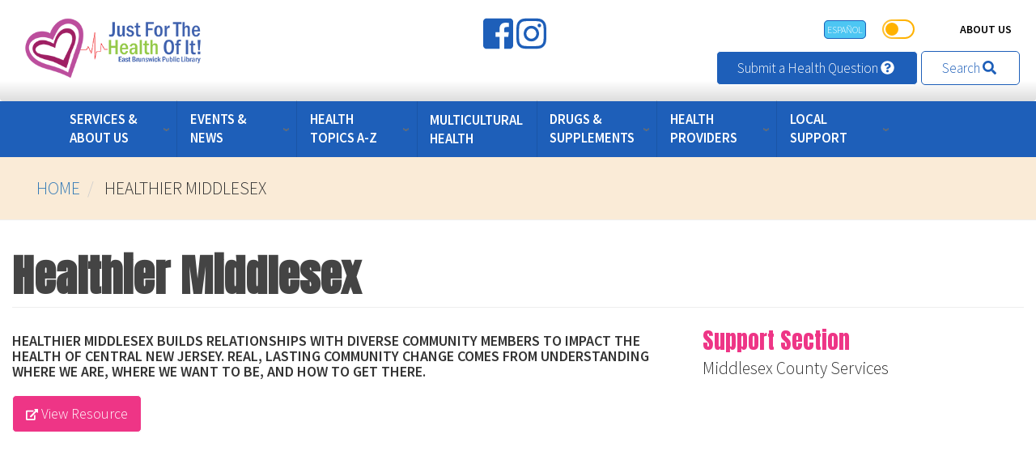

--- FILE ---
content_type: text/html; charset=UTF-8
request_url: https://www.justforthehealthofit.org/healthier-middlesex
body_size: 10513
content:
<!DOCTYPE html>
<html  lang="en" dir="ltr" prefix="content: http://purl.org/rss/1.0/modules/content/  dc: http://purl.org/dc/terms/  foaf: http://xmlns.com/foaf/0.1/  og: http://ogp.me/ns#  rdfs: http://www.w3.org/2000/01/rdf-schema#  schema: http://schema.org/  sioc: http://rdfs.org/sioc/ns#  sioct: http://rdfs.org/sioc/types#  skos: http://www.w3.org/2004/02/skos/core#  xsd: http://www.w3.org/2001/XMLSchema# ">
  <head>
    <meta charset="utf-8" />
<script async src="https://www.googletagmanager.com/gtag/js?id=UA-33934474-1"></script>
<script>window.dataLayer = window.dataLayer || [];function gtag(){dataLayer.push(arguments)};gtag("js", new Date());gtag("config", "UA-33934474-1", {"groups":"default","anonymize_ip":true});</script>
<meta name="Generator" content="Drupal 8 (https://www.drupal.org)" />
<meta name="MobileOptimized" content="width" />
<meta name="HandheldFriendly" content="true" />
<meta name="viewport" content="width=device-width, initial-scale=1.0" />
<link rel="shortcut icon" href="/sites/default/files/jfthoi-logo-graphic.png" type="image/png" />
<link rel="alternate" hreflang="en" href="https://www.justforthehealthofit.org/healthier-middlesex" />
<link rel="canonical" href="https://www.justforthehealthofit.org/healthier-middlesex" />
<link rel="shortlink" href="https://www.justforthehealthofit.org/node/1754" />
<link rel="revision" href="https://www.justforthehealthofit.org/healthier-middlesex" />

    <title>Healthier Middlesex | Health Portal</title>
    <link rel="stylesheet" media="all" href="/sites/default/files/css/css_EvPEi5m858cAsEAEiq5p9dmbiTc8nDieLbth-KW4FRQ.css?sr8dyf" />
<link rel="stylesheet" media="all" href="https://cdn.jsdelivr.net/npm/bootstrap@3.4.1/dist/css/bootstrap.min.css" />
<link rel="stylesheet" media="all" href="https://cdn.jsdelivr.net/npm/@unicorn-fail/drupal-bootstrap-styles@0.0.2/dist/3.4.0/8.x-3.x/drupal-bootstrap.min.css" />
<link rel="stylesheet" media="all" href="/sites/default/files/css/css_MzQD2nuFGbVBTaaJji4sFlfYmkR1bP3OONb2D0iBnYM.css?sr8dyf" />
<link rel="stylesheet" media="all" href="/sites/default/files/css/css_PnWgISNviEgCTVjX0gH-v_aB-BapoWCVweelFhPzM9w.css?sr8dyf" />

    
<!--[if lte IE 8]>
<script src="/sites/default/files/js/js_VtafjXmRvoUgAzqzYTA3Wrjkx9wcWhjP0G4ZnnqRamA.js"></script>
<![endif]-->
<script src="https://use.fontawesome.com/releases/v5.7.2/js/all.js" defer></script>
<script src="https://use.fontawesome.com/releases/v5.7.2/js/v4-shims.js" defer></script>

    <link rel="stylesheet" href="https://use.fontawesome.com/releases/v5.5.0/css/all.css" integrity="sha384-B4dIYHKNBt8Bc12p+WXckhzcICo0wtJAoU8YZTY5qE0Id1GSseTk6S+L3BlXeVIU" crossorigin="anonymous">
  </head>
  <body class="path-node page-node-type-resource has-glyphicons">
    <a href="#main-content" class="visually-hidden focusable skip-link">
      Skip to main content
    </a>
    <a id="btn-b2t"></a>
    
      <div class="dialog-off-canvas-main-canvas" data-off-canvas-main-canvas>
    
<div class="modal fade" id="igd-core-search-block" tabindex="-1" role="dialog" aria-labelledby="myModalLabel">
 <button type="button" class="close" data-dismiss="modal" aria-label="Close"><span aria-hidden="true">&times;</span></button>
  <div class="modal-dialog" role="document">
    <div class="modal-content">
      <div class="modal-header">
        <h4 class="modal-title" id="myModalLabel">Search JustForTheHealthOfIt.org</h4>
      </div>
      <div class="modal-body">
       <div class="search-block-form block block-search block-search-form-block" data-drupal-selector="search-block-form" id="block-startover-search" role="search">
  
      <h2 class="visually-hidden">Search</h2>
    
      <form action="/search/node" method="get" id="search-block-form" accept-charset="UTF-8">
  <div class="form-item js-form-item form-type-search js-form-type-search form-item-keys js-form-item-keys form-no-label form-group">
      <label for="edit-keys" class="control-label sr-only">Search</label>
  
  
  <div class="input-group"><input title="Enter the terms you wish to search for." data-drupal-selector="edit-keys" class="form-search form-control" placeholder="Search" type="search" id="edit-keys" name="keys" value="" size="15" maxlength="128" /><span class="input-group-btn"><button type="submit" value="Search" class="button js-form-submit form-submit btn-primary btn icon-only" name=""><span class="sr-only">Search</span><span class="icon glyphicon glyphicon-search" aria-hidden="true"></span></button></span></div>

  
  
      <div id="edit-keys--description" class="description help-block">
      Enter the terms you wish to search for.
    </div>
  </div>
<div class="form-actions form-group js-form-wrapper form-wrapper" data-drupal-selector="edit-actions" id="edit-actions"></div>

</form>

  </div>

       <div>
	<p>You can now ask <b>Flora</b>, our mascot, for the latest articles using your Amazon Echo device.</p>
        <p>Just tell Alexa...</p>
        <blockquote>
        <p class="quotation-mark">" </p>
        <p class="quote-text">Alexa ask healthy Flora what are the latest articles</p>
        </blockquote>
       </div>
      
      </div>
      
    </div>
  </div>
</div>

        <!-- div class="header-container" -->
    <header class="navbar navbar-default"  id="navbar" role="banner">
        <div class="fluid-container site-nav-container">
            <div class="site-branding-container">
                  <div class="region region-site-branding">
          <a class="logo navbar-btn pull-left" href="/" title="Home" rel="home">
      <img class="img-responsive" src="/sites/default/files/JFTHOI-logo-inline-01.png" alt="Home" />
    </a>
      
  </div>

            </div>
            
            <div class="header-top">
              <div class="region region-header-top">
    <section id="block-igdsocialmediaicons" class="block block-block-content block-block-content8d12e288-3e13-45af-ba22-a99d1c93cde4 clearfix">
  
    

      
            <div class="field field--name-body field--type-text-with-summary field--label-hidden field--item"><p><a href="https://www.facebook.com/ebplhealth" style="color:#1E5FB9" target="_blank" title="Follow us on Facebook"><span class="fontawesome-icon-inline"><i class="fab fa-facebook-square fa-2x"></i> </span></a><a href="https://www.instagram.com/ebplhealth" style="color:#1E5FB9" target="_blank" title="Follow us on Instagram"><span class="fontawesome-icon-inline"><i class="fab fa-instagram fa-2x"></i> </span></a></p>
</div>
      
  </section>

<section class="language-switcher-language-url block block-language block-language-blocklanguage-interface clearfix" id="block-startover-languageswitcher-2" role="navigation">
  
    

      <ul class="links"><li hreflang="en" data-drupal-link-system-path="node/1754" class="en is-active"><a href="/healthier-middlesex" class="language-link is-active" hreflang="en" data-drupal-link-system-path="node/1754">English</a></li><li hreflang="es" data-drupal-link-system-path="node/1754" class="es"><a href="/es/node/1754" class="language-link" hreflang="es" data-drupal-link-system-path="node/1754">Español</a></li></ul>
  </section>

<section id="block-igddaynightswitch" class="block block-block-content block-block-content2f8a0e8f-2486-4811-8f13-e895fd3e3ec5 clearfix">
  
    

      
            <div class="field field--name-body field--type-text-with-summary field--label-hidden field--item"><div class="toggle-box">
    <input type="checkbox" name="checkbox1" id="toggle-box-checkbox" /><label for="toggle-box-checkbox" class="toggle-box-label-left"></label>
    <label for="toggle-box-checkbox" class="toggle-box-label"></label>
</div>
</div>
      
  </section>

<section id="block-igdquicktopmenu" class="block block-block-content block-block-content91c6e772-854e-486b-a4d8-667adb01605e clearfix">
  
    

      
            <div class="field field--name-body field--type-text-with-summary field--label-hidden field--item"><ul><li><a href="/our-program">About Us</a></li>
</ul></div>
      
  </section>

<section id="block-igdsubmitahealthquestion" class="block block-block-content block-block-contentf3c601d9-91ec-4dc1-86e2-fc9ba1cb2da4 clearfix">
  
    

      
            <div class="field field--name-body field--type-text-with-summary field--label-hidden field--item"><div class="hidden-xs hidden-sm"><a class="btn btn-primary-inv igd-btn-md" href="/ask-a-librarian">Submit a Health Question <span class="fontawesome-icon-inline"><i class="fas fa-question-circle"></i> </span></a> <a class="btn btn-primary igd-btn-md" data-target="#igd-core-search-block" data-toggle="modal">Search <span class="fontawesome-icon-inline"><i class="fas fa-search"></i> </span></a></div>

<div class="hidden-md hidden-lg"><a href="/ask-a-librarian"><span class="fontawesome-icon-inline"><i class="fas fa-question-circle"></i> </span></a> <a data-target="#igd-core-search-block" data-toggle="modal"> <span class="fontawesome-icon-inline"><i class="fas fa-search"></i> </span></a></div>
</div>
      
  </section>


  </div>

            </div>
            
            <!-- div class="navigation-container" -->
		
		
            <!-- /div -->
        </div>

                    </header>
    <!-- /div -->
   
     
        <div class="navigation-container">
         <div class="container">
           <div class="region region-navigation">
    <section id="block-mainnavigation" class="block block-we-megamenu block-we-megamenu-blockmain clearfix">
  
    

      <div class="region-we-mega-menu">
	<a class="navbar-toggle collapsed">
	    <span class="icon-bar"></span>
	    <span class="icon-bar"></span>
	    <span class="icon-bar"></span>
	</a>
	<nav  class="main navbar navbar-default navbar-we-mega-menu mobile-collapse hover-action" data-menu-name="main" data-block-theme="startover" data-style="Default" data-animation="None" data-delay="" data-duration="" data-autoarrow="" data-alwayshowsubmenu="" data-action="hover" data-mobile-collapse="0">
	  <div class="container-fluid">
	    <ul  class="we-mega-menu-ul nav nav-tabs">
  <li  class="we-mega-menu-li dropdown-menu left" data-level="0" data-element-type="we-mega-menu-li" description="" data-id="3d7a13da-63cb-4359-aa3d-b55aa744190a" data-submenu="1" hide-sub-when-collapse="" data-group="0" data-class="" data-icon="" data-caption="" data-alignsub="left" data-target="">
      <span data-drupal-link-system-path="<front>" class="we-megamenu-nolink">Services &amp; About Us</span>
    <div  class="we-mega-menu-submenu" data-element-type="we-mega-menu-submenu" data-submenu-width="" data-class="" style="width: px">
  <div class="we-mega-menu-submenu-inner">
    <div  class="we-mega-menu-row" data-element-type="we-mega-menu-row" data-custom-row="0">
  <div  class="we-mega-menu-col span6" data-element-type="we-mega-menu-col" data-width="6" data-block="" data-blocktitle="1" data-hidewhencollapse="" data-class="">
  <ul class="nav nav-tabs subul">
  <li  class="we-mega-menu-li dropdown-menu we-mega-menu-group" data-level="1" data-element-type="we-mega-menu-li" description="" data-id="0d359644-defe-48c3-bc45-2ff8127e1d0a" data-submenu="1" hide-sub-when-collapse="" data-group="1" data-class="" data-icon="" data-caption="" data-alignsub="" data-target="">
      <a class="we-mega-menu-li" title="" href="/services" target="">
      
      Services

          </a>
    <div  class="we-mega-menu-submenu" data-element-type="we-mega-menu-submenu" data-submenu-width="" data-class="" style="width: px">
  <div class="we-mega-menu-submenu-inner">
    <div  class="we-mega-menu-row" data-element-type="we-mega-menu-row" data-custom-row="0">
  <div  class="we-mega-menu-col span12" data-element-type="we-mega-menu-col" data-width="12" data-block="" data-blocktitle="0" data-hidewhencollapse="" data-class="">
  <ul class="nav nav-tabs subul">
  <li  class="we-mega-menu-li" data-level="2" data-element-type="we-mega-menu-li" description="" data-id="f70202d9-3a64-4d4b-8bfe-a0ba7027ef35" data-submenu="0" hide-sub-when-collapse="" data-group="0" data-class="" data-icon="" data-caption="" data-alignsub="" data-target="_self">
      <a class="we-mega-menu-li" title="" href="/services/community-outreach" target="_self">
      
      Community Outreach

          </a>
    
</li><li  class="we-mega-menu-li" data-level="2" data-element-type="we-mega-menu-li" description="" data-id="fb7d80f1-c725-48e1-88fd-78966dd79a4a" data-submenu="0" hide-sub-when-collapse="" data-group="0" data-class="" data-icon="" data-caption="" data-alignsub="" data-target="_self">
      <a class="we-mega-menu-li" title="" href="/services/customized-health-research" target="_self">
      
      Customized Health Research

          </a>
    
</li><li  class="we-mega-menu-li" data-level="2" data-element-type="we-mega-menu-li" description="" data-id="6dd29fc0-b691-4b0c-9802-0ad387c1a551" data-submenu="0" hide-sub-when-collapse="" data-group="0" data-class="" data-icon="" data-caption="" data-alignsub="" data-target="_self">
      <a class="we-mega-menu-li" title="" href="https://ilove.ebpl.org/ada-accommodations" target="_self">
      
      ADA Accommodations

          </a>
    
</li>
</ul>
</div>

</div>

  </div>
</div>
</li>
</ul>
</div>
<div  class="we-mega-menu-col span6" data-element-type="we-mega-menu-col" data-width="6" data-block="" data-blocktitle="1" data-hidewhencollapse="" data-class="">
  <ul class="nav nav-tabs subul">
  <li  class="we-mega-menu-li dropdown-menu we-mega-menu-group" data-level="1" data-element-type="we-mega-menu-li" description="" data-id="0e448518-00e4-4af5-8688-6cdcb96e80ba" data-submenu="1" hide-sub-when-collapse="" data-group="1" data-class="" data-icon="" data-caption="" data-alignsub="" data-target="">
      <span data-drupal-link-system-path="<front>" class="we-megamenu-nolink">About Us</span>
    <div  class="we-mega-menu-submenu" data-element-type="we-mega-menu-submenu" data-submenu-width="" data-class="" style="width: px">
  <div class="we-mega-menu-submenu-inner">
    <div  class="we-mega-menu-row" data-element-type="we-mega-menu-row" data-custom-row="0">
  <div  class="we-mega-menu-col span12" data-element-type="we-mega-menu-col" data-width="12" data-block="" data-blocktitle="0" data-hidewhencollapse="" data-class="">
  <ul class="nav nav-tabs subul">
  <li  class="we-mega-menu-li" data-level="2" data-element-type="we-mega-menu-li" description="" data-id="4ff34f1b-d89c-4eec-b149-b62611a5cf06" data-submenu="0" hide-sub-when-collapse="" data-group="0" data-class="" data-icon="" data-caption="" data-alignsub="" data-target="_self">
      <a class="we-mega-menu-li" title="" href="/our-program" target="_self">
      
      Our Program

          </a>
    
</li><li  class="we-mega-menu-li" data-level="2" data-element-type="we-mega-menu-li" description="" data-id="8d4b3ca3-9e2d-4892-b18c-b91baeb75108" data-submenu="0" hide-sub-when-collapse="" data-group="0" data-class="" data-icon="" data-caption="" data-alignsub="" data-target="_self">
      <a class="we-mega-menu-li" title="" href="/our-team" target="_self">
      
      Our Team

          </a>
    
</li><li  class="we-mega-menu-li" data-level="2" data-element-type="we-mega-menu-li" description="" data-id="9ded56e5-856b-42c5-af7b-96241f7aaaf3" data-submenu="0" hide-sub-when-collapse="" data-group="0" data-class="" data-icon="" data-caption="" data-alignsub="" data-target="_self">
      <a class="we-mega-menu-li" title="" href="/policies" target="_self">
      
      Policies

          </a>
    
</li>
</ul>
</div>

</div>

  </div>
</div>
</li>
</ul>
</div>

</div>

  </div>
</div>
</li><li  class="we-mega-menu-li dropdown-menu" data-level="0" data-element-type="we-mega-menu-li" description="" data-id="ae494f21-086c-40f9-89c5-aae1b471ff20" data-submenu="1" hide-sub-when-collapse="" data-group="0" data-class="" data-icon="" data-caption="" data-alignsub="" data-target="">
      <span data-drupal-link-system-path="<front>" class="we-megamenu-nolink">Events &amp; News</span>
    <div  class="we-mega-menu-submenu" data-element-type="we-mega-menu-submenu" data-submenu-width="" data-class="" style="width: px">
  <div class="we-mega-menu-submenu-inner">
    <div  class="we-mega-menu-row" data-element-type="we-mega-menu-row" data-custom-row="0">
  <div  class="we-mega-menu-col span6" data-element-type="we-mega-menu-col" data-width="6" data-block="" data-blocktitle="0" data-hidewhencollapse="" data-class="">
  <ul class="nav nav-tabs subul">
  <li  class="we-mega-menu-li we-mega-menu-group dropdown-menu" data-level="1" data-element-type="we-mega-menu-li" description="" data-id="c983c9b3-b7c1-4bd3-a42c-747f7d125cab" data-submenu="1" hide-sub-when-collapse="" data-group="1" data-class="" data-icon="" data-caption="" data-alignsub="" data-target="_self">
      <a class="we-mega-menu-li" title="" href="/news" target="_self">
      
      News &amp; Articles

          </a>
    <div  class="we-mega-menu-submenu" data-element-type="we-mega-menu-submenu" data-submenu-width="" data-class="" style="width: px">
  <div class="we-mega-menu-submenu-inner">
    <div  class="we-mega-menu-row" data-element-type="we-mega-menu-row" data-custom-row="1">
  <div  class="we-mega-menu-col span12" data-element-type="we-mega-menu-col" data-width="12" data-block="views_block__igd_news_articles_block_3" data-blocktitle="0" data-hidewhencollapse="" data-class="">
    <div class="type-of-block"><div class="block-inner"><section class="views-element-container block block-views block-views-blockigd-news-articles-block-3 clearfix" id="block-views-block-igd-news-articles-block-3">
  
    

      <div class="form-group"><div class="view view-igd-news-articles view-id-igd_news_articles view-display-id-block_3 js-view-dom-id-3d48999ae34991a068fb441e058bca2f5906c952f29f320b788f9dc6655f94e4">
  
    
      
      <div class="view-content">
      <div class="item-list">
  
  <ul>

          <li class="we-mega-menu-li"><span><a href="/news/nj-crisis-services-who-should-i-call" hreflang="en">NJ Crisis Services: Who Should I Call?</a></span></li>
          <li class="we-mega-menu-li"><span><a href="/news/caring-aging-parent-or-family-member-pace-can-help" hreflang="en">Caring for an Aging Parent or Family Member? PACE Can Help</a></span></li>
          <li class="we-mega-menu-li"><span><a href="/news/space-heater-safety" hreflang="en">Space Heater Safety</a></span></li>
          <li class="we-mega-menu-li"><span><a href="/news/connecting-communities-nj-empowering-lives" hreflang="en">Connecting Communities in NJ, Empowering Lives</a></span></li>
    
  </ul>

</div>

    </div>
  
            <div class="view-footer">
      
    </div>
    </div>
</div>

  </section>

</div></div>

</div>

</div>

  </div>
</div>
</li>
</ul>
</div>
<div  class="we-mega-menu-col span6" data-element-type="we-mega-menu-col" data-width="6" data-block="" data-blocktitle="1" data-hidewhencollapse="" data-class="">
  <ul class="nav nav-tabs subul">
  <li  class="we-mega-menu-li we-mega-menu-group dropdown-menu" data-level="1" data-element-type="we-mega-menu-li" description="" data-id="a861ac96-cd57-42a8-9670-d1032d6f1fc7" data-submenu="1" hide-sub-when-collapse="" data-group="1" data-class="" data-icon="" data-caption="" data-alignsub="" data-target="_self">
      <a class="we-mega-menu-li" title="" href="/events" target="_self">
      
      Upcoming Health Events

          </a>
    <div  class="we-mega-menu-submenu" data-element-type="we-mega-menu-submenu" data-submenu-width="" data-class="" style="width: px">
  <div class="we-mega-menu-submenu-inner">
    <div  class="we-mega-menu-row" data-element-type="we-mega-menu-row" data-custom-row="1">
  <div  class="we-mega-menu-col span12" data-element-type="we-mega-menu-col" data-width="12" data-block="views_block__igd_news_articles_block_4" data-blocktitle="0" data-hidewhencollapse="" data-class="">
    <div class="type-of-block"><div class="block-inner"><section class="views-element-container block block-views block-views-blockigd-news-articles-block-4 clearfix" id="block-views-block-igd-news-articles-block-4">
  
    

      <div class="form-group"><div class="view view-igd-news-articles view-id-igd_news_articles view-display-id-block_4 js-view-dom-id-83a91355d5193332545b529d9b522f2276b731df4b5abc2a4c609585c2d2776c">
  
    
      
      <div class="view-content">
          <div class="views-row"><div class="views-field views-field-title"><span class="field-content"><a href="/events/eb-social-circle" hreflang="en">EB Social Circle</a></span></div></div>
    <div class="views-row"><div class="views-field views-field-title"><span class="field-content"><a href="/events/nami-nj-samhaj-person-family-support-groups" hreflang="en">NAMI NJ SAMHAJ In-Person Family Support Groups</a></span></div></div>
    <div class="views-row"><div class="views-field views-field-title"><span class="field-content"><a href="/events/blood-drive-35" hreflang="en">Blood Drive</a></span></div></div>

    </div>
  
            <div class="view-footer">
      
    </div>
    </div>
</div>

  </section>

</div></div>

</div>

</div>

  </div>
</div>
</li>
</ul>
</div>

</div>

  </div>
</div>
</li><li  class="we-mega-menu-li dropdown-menu" data-level="0" data-element-type="we-mega-menu-li" description="" data-id="7e0c61d8-d15f-4a33-999d-b099de307778" data-submenu="1" hide-sub-when-collapse="" data-group="0" data-class="" data-icon="" data-caption="" data-alignsub="" data-target="">
      <a class="we-mega-menu-li" title="" href="/health-topics" target="">
      
      Health Topics A-Z

          </a>
    <div  class="we-mega-menu-submenu" data-element-type="we-mega-menu-submenu" data-submenu-width="" data-class="" style="width: px">
  <div class="we-mega-menu-submenu-inner">
    <div  class="we-mega-menu-row" data-element-type="we-mega-menu-row" data-custom-row="1">
  <div  class="we-mega-menu-col span12" data-element-type="we-mega-menu-col" data-width="12" data-block="views_block__igd_health_az_featured_block_1" data-blocktitle="0" data-hidewhencollapse="" data-class="">
    <div class="type-of-block"><div class="block-inner"><section class="views-element-container block block-views block-views-blockigd-health-az-featured-block-1 clearfix" id="block-views-block-igd-health-az-featured-block-1">
  
    

      <div class="form-group"><div class="view view-igd-health-az-featured view-id-igd_health_az_featured view-display-id-block_1 js-view-dom-id-419376f97e8adf172134d000a0b4693e5b9ab0af4df30cb74141fc3a4d340883">
  
    
      <div class="view-header">
      <h3>Top Health Topics in Middlesex County</h3>
    </div>
      
      <div class="view-content">
      <div id="views-bootstrap-igd-health-az-featured-block-1"  class="grid views-view-grid horizontal">
            <div class="row">
                  <div class="col col-xs-12 col-sm-6 col-md-4 col-lg-4 ">
            <div class="views-field views-field-name"><span class="field-content"><a href="/health-topics/access-care" hreflang="en">Access to Care</a></span></div>
          </div>
                  <div class="col col-xs-12 col-sm-6 col-md-4 col-lg-4 ">
            <div class="views-field views-field-name"><span class="field-content"><a href="/health-topics/addiction-substance-use-disorder" hreflang="en">Addiction &amp; Substance Use Disorder</a></span></div>
          </div>
                  <div class="col col-xs-12 col-sm-6 col-md-4 col-lg-4 ">
            <div class="views-field views-field-name"><span class="field-content"><a href="/health-topics/asthmacopd" hreflang="en">Asthma/COPD</a></span></div>
          </div>
              </div>
          <div class="row">
                  <div class="col col-xs-12 col-sm-6 col-md-4 col-lg-4 ">
            <div class="views-field views-field-name"><span class="field-content"><a href="/health-topics/chiropractic" hreflang="en">Chiropractic</a></span></div>
          </div>
                  <div class="col col-xs-12 col-sm-6 col-md-4 col-lg-4 ">
            <div class="views-field views-field-name"><span class="field-content"><a href="/health-topics/diabetes" hreflang="en">Diabetes</a></span></div>
          </div>
                  <div class="col col-xs-12 col-sm-6 col-md-4 col-lg-4 ">
            <div class="views-field views-field-name"><span class="field-content"><a href="/health-topics/diet-nutrition" hreflang="en">Diet &amp; Nutrition</a></span></div>
          </div>
              </div>
          <div class="row">
                  <div class="col col-xs-12 col-sm-6 col-md-4 col-lg-4 ">
            <div class="views-field views-field-name"><span class="field-content"><a href="/health-topics/food-insecurity" hreflang="en">Food Insecurity</a></span></div>
          </div>
                  <div class="col col-xs-12 col-sm-6 col-md-4 col-lg-4 ">
            <div class="views-field views-field-name"><span class="field-content"><a href="/health-topics/heart-disease" hreflang="en">Heart Disease</a></span></div>
          </div>
                  <div class="col col-xs-12 col-sm-6 col-md-4 col-lg-4 ">
            <div class="views-field views-field-name"><span class="field-content"><a href="/health-topics/high-blood-pressure" hreflang="en">High Blood Pressure</a></span></div>
          </div>
              </div>
          <div class="row">
                  <div class="col col-xs-12 col-sm-6 col-md-4 col-lg-4 ">
            <div class="views-field views-field-name"><span class="field-content"><a href="/health-topics/housing" hreflang="en">Housing</a></span></div>
          </div>
                  <div class="col col-xs-12 col-sm-6 col-md-4 col-lg-4 ">
            <div class="views-field views-field-name"><span class="field-content"><a href="/health-topics/mental-health" hreflang="en">Mental Health</a></span></div>
          </div>
              </div>
      </div>

    </div>
  
          <div class="more-link form-group"><a href="/health-topics">MORE HEALTH TOPICS</a></div>

      </div>
</div>

  </section>

</div></div>

</div>

</div>

  </div>
</div>
</li><li  class="we-mega-menu-li" data-level="0" data-element-type="we-mega-menu-li" description="" data-id="e061182f-e0ea-402b-82d2-a91a66676f79" data-submenu="0" hide-sub-when-collapse="0">
      <a class="we-mega-menu-li" title="" href="https://www.justforthehealthofit.org/health-topics/multicultural-health" target="">
      
      Multicultural Health

          </a>
    
</li><li  class="we-mega-menu-li center dropdown-menu" data-level="0" data-element-type="we-mega-menu-li" description="" data-id="62e71208-b032-42e7-a78d-cd48a9d809c6" data-submenu="1" hide-sub-when-collapse="" data-group="0" data-class="" data-icon="" data-caption="" data-alignsub="center" data-target="">
      <a class="we-mega-menu-li" title="" href="/drugs-supplements" target="">
      
      Drugs &amp; Supplements

          </a>
    <div  class="we-mega-menu-submenu" data-element-type="we-mega-menu-submenu" data-submenu-width="" data-class="" style="width: px">
  <div class="we-mega-menu-submenu-inner">
    <div  class="we-mega-menu-row" data-element-type="we-mega-menu-row" data-custom-row="1">
  <div  class="we-mega-menu-col span12" data-element-type="we-mega-menu-col" data-width="12" data-block="views_block__igd_drugs_supplements_block_2" data-blocktitle="0" data-hidewhencollapse="" data-class="">
    <div class="type-of-block"><div class="block-inner"><section class="views-element-container block block-views block-views-blockigd-drugs-supplements-block-2 clearfix" id="block-views-block-igd-drugs-supplements-block-2">
  
    

      <div class="form-group"><div class="view view-igd-drugs-supplements view-id-igd_drugs_supplements view-display-id-block_2 js-view-dom-id-79f28da7c27567447e051dfef20460e3bffa2cc8d152643c061a4f699d32d1f6">
  
    
      
      <div class="view-content">
      <div id="views-bootstrap-igd-drugs-supplements-block-2"  class="grid views-view-grid horizontal">
            <div class="row">
                  <div class="col col-xs-12 col-sm-12 col-md-6 col-lg-6 ">
            <h3 class="field-content"><a href="/drugs-supplements/prescription-drugs-and-medications" hreflang="en">Prescription Drugs and Medications</a></h3><div class="views-field views-field-field-term-image hidden-xs">  <img src="/sites/default/files/styles/igd_menu_item_lanscape_250x150/public/2019-01/drugs-medications.jpg?itok=nY8dyKwG" width="250" height="100" alt="Prescription Drugs &amp; Medications" typeof="foaf:Image" class="img-responsive" />


</div><div class="view view-igd-ds-categories view-id-igd_ds_categories view-display-id-block_3 js-view-dom-id-ab61a5e59deaa7278c238619241f9fbe0db606768480c64a016bfce7e78d8df2">
  
    
      
      <div class="view-content">
          <div><div class="views-field views-field-name"><span class="field-content"><a href="/drugs-supplements/prescription-drugs-and-medications#coverage-and-insurance">Coverage and Insurance</a></span></div></div>
    <div><div class="views-field views-field-name"><span class="field-content"><a href="/drugs-supplements/prescription-drugs-and-medications#information-and-guides">Information and Guides</a></span></div></div>
    <div><div class="views-field views-field-name"><span class="field-content"><a href="/drugs-supplements/prescription-drugs-and-medications#safety">Safety</a></span></div></div>

    </div>
  
          </div>

          </div>
                  <div class="col col-xs-12 col-sm-12 col-md-6 col-lg-6 ">
            <h3 class="field-content"><a href="/drugs-supplements/herbs-and-supplements" hreflang="en">Herbs and Supplements</a></h3><div class="views-field views-field-field-term-image hidden-xs">  <img src="/sites/default/files/styles/igd_menu_item_lanscape_250x150/public/2019-01/herbs-supplements.jpg?itok=pEDjHMn1" width="250" height="100" alt="Herbs &amp; Supplements" typeof="foaf:Image" class="img-responsive" />


</div><div class="view view-igd-ds-categories view-id-igd_ds_categories view-display-id-block_3 js-view-dom-id-1c1412b7c8c2ddcd1abe2459cd6d5939caca59a93dec597f77c4696af2b341b1">
  
    
      
      <div class="view-content">
          <div><div class="views-field views-field-name"><span class="field-content"><a href="/drugs-supplements/herbs-and-supplements#information-and-guides">Information and Guides</a></span></div></div>
    <div><div class="views-field views-field-name"><span class="field-content"><a href="/drugs-supplements/herbs-and-supplements#safety">Safety</a></span></div></div>

    </div>
  
          </div>

          </div>
              </div>
      </div>

    </div>
  
          </div>
</div>

  </section>

</div></div>

</div>

</div>

  </div>
</div>
</li><li  class="we-mega-menu-li dropdown-menu" data-level="0" data-element-type="we-mega-menu-li" description="" data-id="4ee2318a-2e63-4fbd-b2d9-09d13e803984" data-submenu="1" hide-sub-when-collapse="" data-group="0" data-class="" data-icon="" data-caption="" data-alignsub="" data-target="">
      <a class="we-mega-menu-li" title="" href="/providers" target="">
      
      Health Providers

          </a>
    <div  class="we-mega-menu-submenu" data-element-type="we-mega-menu-submenu" data-submenu-width="" data-class="" style="width: px">
  <div class="we-mega-menu-submenu-inner">
    <div  class="we-mega-menu-row" data-element-type="we-mega-menu-row" data-custom-row="1">
  <div  class="we-mega-menu-col span12" data-element-type="we-mega-menu-col" data-width="12" data-block="views_block__igd_providers_menu_block_1" data-blocktitle="0" data-hidewhencollapse="" data-class="">
    <div class="type-of-block"><div class="block-inner"><section class="views-element-container block block-views block-views-blockigd-providers-menu-block-1 clearfix" id="block-views-block-igd-providers-menu-block-1">
  
    

      <div class="form-group"><div class="view view-igd-providers-menu view-id-igd_providers_menu view-display-id-block_1 js-view-dom-id-b1b210d501487f39c00bcf70c175bd5b958ba9ad88e5ca90e73a3ba18794f29b">
  
    
      
      <div class="view-content">
      <div id="views-bootstrap-igd-providers-menu-block-1"  class="grid views-view-grid horizontal">
            <div class="row">
                  <div class="col col-xs-12 col-sm-12 col-md-4 col-lg-4 ">
            <div class="views-field views-field-name"><span class="field-content"><a href="/providers/doctors" hreflang="en">Doctors</a></span></div>
          </div>
                  <div class="col col-xs-12 col-sm-12 col-md-4 col-lg-4 ">
            <div class="views-field views-field-name"><span class="field-content"><a href="/providers/dentists" hreflang="en">Dentists</a></span></div>
          </div>
                  <div class="col col-xs-12 col-sm-12 col-md-4 col-lg-4 ">
            <div class="views-field views-field-name"><span class="field-content"><a href="/providers/hospitals-and-clinics" hreflang="en">Hospitals and Clinics</a></span></div>
          </div>
              </div>
          <div class="row">
                  <div class="col col-xs-12 col-sm-12 col-md-4 col-lg-4 ">
            <div class="views-field views-field-name"><span class="field-content"><a href="/providers/laboratories" hreflang="en">Laboratories</a></span></div>
          </div>
                  <div class="col col-xs-12 col-sm-12 col-md-4 col-lg-4 ">
            <div class="views-field views-field-name"><span class="field-content"><a href="/providers/caregivers" hreflang="en">Caregivers</a></span></div>
          </div>
                  <div class="col col-xs-12 col-sm-12 col-md-4 col-lg-4 ">
            <div class="views-field views-field-name"><span class="field-content"><a href="/providers/telehealth" hreflang="en">Telehealth</a></span></div>
          </div>
              </div>
          <div class="row">
                  <div class="col col-xs-12 col-sm-12 col-md-4 col-lg-4 ">
            <div class="views-field views-field-name"><span class="field-content"><a href="/providers/care-coordinators" hreflang="en">Care Coordinators</a></span></div>
          </div>
                  <div class="col col-xs-12 col-sm-12 col-md-4 col-lg-4 ">
            <div class="views-field views-field-name"><span class="field-content"><a href="/providers/mental-health-providers" hreflang="en">Mental Health Providers</a></span></div>
          </div>
              </div>
      </div>

    </div>
  
          </div>
</div>

  </section>

</div></div>

</div>

</div>

  </div>
</div>
</li><li  class="we-mega-menu-li dropdown-menu" data-level="0" data-element-type="we-mega-menu-li" description="" data-id="5cdc615c-ff09-474c-8f36-9de260a5e117" data-submenu="1" hide-sub-when-collapse="" data-group="0" data-class="" data-icon="" data-caption="" data-alignsub="" data-target="">
      <a class="we-mega-menu-li" title="" href="/local-support" target="">
      
      Local Support

          </a>
    <div  class="we-mega-menu-submenu" data-element-type="we-mega-menu-submenu" data-submenu-width="" data-class="" style="width: px">
  <div class="we-mega-menu-submenu-inner">
    <div  class="we-mega-menu-row" data-element-type="we-mega-menu-row" data-custom-row="1">
  <div  class="we-mega-menu-col span12" data-element-type="we-mega-menu-col" data-width="12" data-block="views_block__igd_support_block_2" data-blocktitle="0" data-hidewhencollapse="" data-class="">
    <div class="type-of-block"><div class="block-inner"><section class="views-element-container block block-views block-views-blockigd-support-block-2 clearfix" id="block-views-block-igd-support-block-2">
  
    

      <div class="form-group"><div class="view view-igd-support view-id-igd_support view-display-id-block_2 js-view-dom-id-7628b9c4756f2690194e0667d2e7ec2031d0fd9851a7b81f484ad2a1fb7fd519">
  
    
      
      <div class="view-content">
      <div id="views-bootstrap-igd-support-block-2"  class="grid views-view-grid horizontal">
            <div class="row">
                  <div class="col col-xs-12 col-sm-12 col-md-4 col-lg-4 ">
            <a href="/local-support/addiction-and-substance-use" hreflang="en">Addiction and Substance Use</a><div class="view view-igd-ds-categories view-id-igd_ds_categories view-display-id-block_3 js-view-dom-id-0bfc902605b5cd592ebd3f7de08209715f0266f98c7fe1b7c2d50e76293ef10d">
  
    
      
  
          </div>

          </div>
                  <div class="col col-xs-12 col-sm-12 col-md-4 col-lg-4 ">
            <a href="/local-support/alcohol-and-tobacco" hreflang="en">Alcohol and Tobacco</a><div class="view view-igd-ds-categories view-id-igd_ds_categories view-display-id-block_3 js-view-dom-id-17c020022a0893c450de02342948f2d6f6ae127f2551454ceb0d47ae35fc0621">
  
    
      
  
          </div>

          </div>
                  <div class="col col-xs-12 col-sm-12 col-md-4 col-lg-4 ">
            <a href="/local-support/care-coordinators-0" hreflang="en">Care Coordinators</a><div class="view view-igd-ds-categories view-id-igd_ds_categories view-display-id-block_3 js-view-dom-id-8e74420eb05838e22b732fc3a425402c8ffe5e1e4f374359bbc5f10a1f89c321">
  
    
      
  
          </div>

          </div>
              </div>
          <div class="row">
                  <div class="col col-xs-12 col-sm-12 col-md-4 col-lg-4 ">
            <a href="/local-support/food" hreflang="en">Food</a><div class="view view-igd-ds-categories view-id-igd_ds_categories view-display-id-block_3 js-view-dom-id-a6508b50f4e21f09bfe5e060d07f14f58491a4cc3c7614fe4fd2820c018adf81">
  
    
      
  
          </div>

          </div>
                  <div class="col col-xs-12 col-sm-12 col-md-4 col-lg-4 ">
            <a href="/local-support/freelow-cost-cancer-screenings" hreflang="en">Free/Low-Cost Cancer Screenings</a><div class="view view-igd-ds-categories view-id-igd_ds_categories view-display-id-block_3 js-view-dom-id-eeee7318175375f07ce843e33aea5d278884333ca49c79f9c455746e2d1f2792">
  
    
      
  
          </div>

          </div>
                  <div class="col col-xs-12 col-sm-12 col-md-4 col-lg-4 ">
            <a href="/local-support/freelow-cost-legal-services" hreflang="en">Free/Low-Cost Legal Services</a><div class="view view-igd-ds-categories view-id-igd_ds_categories view-display-id-block_3 js-view-dom-id-b39ddebebf9d16d14d9bd01528b9e39d19210ff7129a80185956901f12468213">
  
    
      
  
          </div>

          </div>
              </div>
          <div class="row">
                  <div class="col col-xs-12 col-sm-12 col-md-4 col-lg-4 ">
            <a href="/local-support/health-insurance" hreflang="en">Health Insurance</a><div class="view view-igd-ds-categories view-id-igd_ds_categories view-display-id-block_3 js-view-dom-id-a17f5869d861a5d9e6e4e31d27f97e1f9038dd99c3d3aec3f7ffe1823323a206">
  
    
      
  
          </div>

          </div>
                  <div class="col col-xs-12 col-sm-12 col-md-4 col-lg-4 ">
            <a href="/local-support/help-paying-medical-bills" hreflang="en">Help Paying Medical Bills</a><div class="view view-igd-ds-categories view-id-igd_ds_categories view-display-id-block_3 js-view-dom-id-c16911bc063625e5f35d64f90ff97ce6a1c00ec66e963f6fdcfc9861c4f9905c">
  
    
      
  
          </div>

          </div>
                  <div class="col col-xs-12 col-sm-12 col-md-4 col-lg-4 ">
            <a href="/local-support/housing" hreflang="en">Housing</a><div class="view view-igd-ds-categories view-id-igd_ds_categories view-display-id-block_3 js-view-dom-id-dfd0656f95fb18da0d020046c424d5f3896eed6449ca888b3d1dd57d88059028">
  
    
      
  
          </div>

          </div>
              </div>
          <div class="row">
                  <div class="col col-xs-12 col-sm-12 col-md-4 col-lg-4 ">
            <a href="/local-support/immigration-0" hreflang="en">Immigration</a><div class="view view-igd-ds-categories view-id-igd_ds_categories view-display-id-block_3 js-view-dom-id-c1c21fe1ad255972500f2dd74cec5a0772a87dabdbbac20da6288bd487be59b3">
  
    
      
  
          </div>

          </div>
                  <div class="col col-xs-12 col-sm-12 col-md-4 col-lg-4 ">
            <a href="/local-support/mental-health" hreflang="en">Mental Health</a><div class="view view-igd-ds-categories view-id-igd_ds_categories view-display-id-block_3 js-view-dom-id-d57f1e6f2552192eea6115b19a1736ecddef71cc4b70610196788dc1b0e55ce8">
  
    
      
  
          </div>

          </div>
                  <div class="col col-xs-12 col-sm-12 col-md-4 col-lg-4 ">
            <a href="/local-support/middlesex-county-services" hreflang="en">Middlesex County Services</a><div class="view view-igd-ds-categories view-id-igd_ds_categories view-display-id-block_3 js-view-dom-id-0e5c73fc3a63ba757ac13a17a26defc63a4edafab9ea8e27aaf4378ec86e5abd">
  
    
      
  
          </div>

          </div>
              </div>
          <div class="row">
                  <div class="col col-xs-12 col-sm-12 col-md-4 col-lg-4 ">
            <a href="/local-support/nj-state-services" hreflang="en">NJ State Services</a><div class="view view-igd-ds-categories view-id-igd_ds_categories view-display-id-block_3 js-view-dom-id-4a4b952019a5dfc6683bce4807f0d4c83501f15a04fb6c0641e3702025de8967">
  
    
      
  
          </div>

          </div>
                  <div class="col col-xs-12 col-sm-12 col-md-4 col-lg-4 ">
            <a href="/local-support/transportation" hreflang="en">Transportation</a><div class="view view-igd-ds-categories view-id-igd_ds_categories view-display-id-block_3 js-view-dom-id-34202785a8aaf3e9f37da07b96e8d9887a9ac650cb55275d857695928790451a">
  
    
      
  
          </div>

          </div>
              </div>
      </div>

    </div>
  
          </div>
</div>

  </section>

</div></div>

</div>

</div>

  </div>
</div>
</li>
</ul>
	  </div>
	</nav>
</div>
  </section>


  </div>

         </div>
    </div>
    
        
            
    
        <div class="sticky-wrapper">
        <div id="breadcrumb-tools">
          <div class="col-sm-12 hidden-xs">
              <div class="region region-content-navigator">
        <ol class="breadcrumb">
          <li >
                  <a href="/">Home </a>
              </li>
          <li >
                  Healthier middlesex
              </li>
      </ol>


  </div>

          </div>
          <div class="clearfix"></div>
        </div>
    </div>
    




  <div role="main" class="main-container container js-quickedit-main-content wrap">
    <div class="row">

     
            
                  <section class="col-sm-12">

                
                
                          <a id="main-content"></a>
            <div class="region region-content">
        <h1 class="page-header"><span>Healthier Middlesex </span>
</h1>

<div data-drupal-messages-fallback class="hidden"></div>
  <div data-history-node-id="1754" class="row bs-2col-stacked node node--type-resource node--view-mode-full">
  

    <div class="col-sm-12 bs-region bs-region--top">
    
  </div>
  
    <div class="col-sm-8 bs-region bs-region--left">
    
            <div class="field field--name-body field--type-text-with-summary field--label-hidden field--item"><h4>HEALTHIER MIDDLESEX BUILDS RELATIONSHIPS WITH DIVERSE COMMUNITY MEMBERS TO IMPACT THE HEALTH OF CENTRAL NEW JERSEY. REAL, LASTING COMMUNITY CHANGE COMES FROM UNDERSTANDING WHERE WE ARE, WHERE WE WANT TO BE, AND HOW TO GET THERE.</h4>
</div>
      
<div  class="btn-group igd-btn-group">
      
            <div class="field field--name-field-url-or-link field--type-link field--label-hidden field--item">
  <a target="_blank" role="button" class="btn btn-default btn-lg" href="https://www.healthiermiddlesex.com/">
    <i class="fas fa-external-link-alt fa-xs"></i>
    View Resource
  </a>
</div>
      
  </div>
  </div>
  
    <div class="col-sm-4 bs-region bs-region--right">
    
  <div class="field field--name-field-support-section field--type-entity-reference field--label-above">
    <div class="field--label">Support Section</div>
          <div class="field--items">
              <div class="field--item"><a href="/local-support/middlesex-county-services" hreflang="en">Middlesex County Services</a></div>
              </div>
      </div>

  </div>
  
    <div class="col-sm-12 bs-region bs-region--bottom">
    
  </div>
  
</div>



  </div>

              </section>

                </div>
  </div>



<section id="content-bottom" class="sectioner">
    <div class="container wrap">
    
    </div>
</section>








      <footer class="footer" role="contentinfo">
      <div class="wrap container">
        <div class="region region-footer">
    <section id="block-igdfooter" class="block block-block-content block-block-content6e880343-978b-4f05-8641-2389d644ed16 clearfix">
  
    

      
            <div class="field field--name-body field--type-text-with-summary field--label-hidden field--item"><div class="row">
<div class="col-md-4">
<h2>Just For The Health Of It</h2>

<p>The Library's Prescription for Quality Health &amp; Wellness Information</p>

<p>2 Jean Walling Civic Center<br />
East Brunswick NJ 08816<br />
732.390.6767</p>
</div>

<div class="col-md-8">
<div class="col-md-4">
<h3>About Us</h3>

<ul><li><a href="/our-program">Our Program</a></li>
	<li><a href="/our-team">Our Team</a></li>
	<!-- li><a href="/events">Events</a></li -->
	<li><a href="/policies">Policies</a></li>
</ul></div>

<div class="col-md-4">
<h3>Top Health Topics</h3>

<ul><li><a href="/health-topics/access-care">Access to Care</a></li>
	<li><a href="/health-topics/addiction-substance-use-disorder">Addiction &amp; Substance Use Disorder</a></li>
	<li><a href="/health-topics/asthmacopd">Asthma/COPD</a></li>
	<li><a href="/health-topics/chiropractic">Chiropractic</a></li>
	<li><a href="/health-topics/diabetes">Diabetes</a></li>
	<li><a href="/health-topics/diet-nutrition">Diet &amp; Nutrition</a></li>
	<li><a href="/health-topics/food-insecurity">Food Insecurity</a></li>
	<li><a href="/health-topics/heart-disease">Heart Disease</a></li>
	<li><a href="/health-topics/high-blood-pressure">High Blood Pressure</a></li>
<li><a href="/health-topics/housing">Housing</a></li>
<li><a href="/health-topics/mental-health">Mental Health</a></li>
</ul></div>

<div class="col-md-4">
<h3>Follow Us on</h3>

<ul><li><a href="https://www.facebook.com/ebpljfthoi/" target="_blank"><span class="fontawesome-icon-inline"><i class="fab fa-facebook-square fa-2x"></i> </span> Facebook</a></li>
	<li><a href="https://www.instagram.com/ebpljfthoi/" target="_blank"><span class="fontawesome-icon-inline"><i class="fab fa-instagram fa-2x"></i> </span> Instagram</a></li>
</ul></div>
</div>
</div>
</div>
      
  </section>

<section id="block-igddisclaimernationallibraryofmedicine" class="block block-block-content block-block-content1afa7610-85f9-44b6-8f86-70e88cabd753 clearfix">
  
    

      
            <div class="field field--name-body field--type-text-with-summary field--label-hidden field--item"><p style="margin-bottom:20px;font-size:14pt;color:#AFFFFF">This project has been funded in whole or in part with Federal funds from the National Library of Medicine, National Institutes of Health, Department of Health and Human Services, under <strong>Contract No. HHS-N-276-2011-00003-C</strong> with the University of Pittsburgh, Health Sciences Library System. The portal received additional funding from Robert Wood Johnson University Hospital to advance health literacy.</p>

<p style="font-size:13px;margin-bottom:20px;">DISCLAIMER: Information provided by the East Brunswick Public Library and its employees has been gathered from a variety of consumer health resources. This information should not be interpreted as medical or professional advice. All medical information should be reviewed with your physician or healthcare provider. </p>
</div>
      
  </section>

<section id="block-igdcopyright-2" class="block block-block-content block-block-contentc9d839dd-eb33-432e-918d-cedf6c9507e5 clearfix">
  
    

      
            <div class="field field--name-body field--type-text-with-summary field--label-hidden field--item"><div class="col-md-12 text-center" id="copyright">
<p>© 2019 East Brunswick Public Library. All rights reserved.<br />
Powered by <a href="http://www.iguanadesigns.net" target="_blank">Iguana Designs</a></p>
</div>
</div>
      
  </section>


  </div>

      </div>
    </footer>
  
  </div>

    
    <script type="application/json" data-drupal-selector="drupal-settings-json">{"path":{"baseUrl":"\/","scriptPath":null,"pathPrefix":"","currentPath":"node\/1754","currentPathIsAdmin":false,"isFront":false,"currentLanguage":"en"},"pluralDelimiter":"\u0003","google_analytics":{"account":"UA-33934474-1","trackOutbound":true,"trackMailto":true,"trackDownload":true,"trackDownloadExtensions":"7z|aac|arc|arj|asf|asx|avi|bin|csv|doc(x|m)?|dot(x|m)?|exe|flv|gif|gz|gzip|hqx|jar|jpe?g|js|mp(2|3|4|e?g)|mov(ie)?|msi|msp|pdf|phps|png|ppt(x|m)?|pot(x|m)?|pps(x|m)?|ppam|sld(x|m)?|thmx|qtm?|ra(m|r)?|sea|sit|tar|tgz|torrent|txt|wav|wma|wmv|wpd|xls(x|m|b)?|xlt(x|m)|xlam|xml|z|zip"},"bootstrap":{"forms_has_error_value_toggle":1,"modal_animation":1,"modal_backdrop":"true","modal_focus_input":1,"modal_keyboard":1,"modal_select_text":1,"modal_show":1,"modal_size":"","popover_enabled":1,"popover_animation":1,"popover_auto_close":1,"popover_container":"body","popover_content":"","popover_delay":"0","popover_html":0,"popover_placement":"right","popover_selector":"","popover_title":"","popover_trigger":"click"},"statistics":{"data":{"nid":"1754"},"url":"\/core\/modules\/statistics\/statistics.php"},"field_group":{"html_element":{"mode":"default","context":"view","settings":{"label":"Resource Links","element":"div","show_label":false,"label_element":"h3","attributes":"","effect":"none","speed":"fast","id":"","classes":"btn-group igd-btn-group"}}},"ajaxTrustedUrl":{"\/search\/node":true},"user":{"uid":0,"permissionsHash":"9c12ee18288f369ae2e6daa83c81d0c6b53448f915cb5aec60b0819165397e40"}}</script>
<script src="/sites/default/files/js/js_WxfaYS98EdqjLyW-JL7OZgFezKucmf4e7fr8M656ITA.js"></script>
<script src="https://cdn.jsdelivr.net/npm/bootstrap@3.4.1/dist/js/bootstrap.min.js" integrity="sha256-nuL8/2cJ5NDSSwnKD8VqreErSWHtnEP9E7AySL+1ev4=" crossorigin="anonymous"></script>
<script src="/sites/default/files/js/js_WtSJV3hXhICQX6UEBIESmyFfrKDYoqnmJM7OMAxEYhg.js"></script>
<script src="/sites/default/files/js/js_Ag07mDJjH4wHjAhnFZS66WftzmL1-zBAiPzvFX4Kz1w.js"></script>

  </body>
</html>


--- FILE ---
content_type: text/css
request_url: https://www.justforthehealthofit.org/sites/default/files/css/css_MzQD2nuFGbVBTaaJji4sFlfYmkR1bP3OONb2D0iBnYM.css?sr8dyf
body_size: 5821
content:
@import url("https://fonts.googleapis.com/css?family=Source+Sans+Pro:300,300italic,600,600italic");@import url('https://fonts.googleapis.com/css?family=Anton');
#navbar-collapse .navbar-toggle{display:block !important;}.sticky-wrapper #breadcrumb-tools{background:antiquewhite;}body{font-family:"Source Sans Pro",Helvetica,sans-serif;font-size:16pt;font-weight:300;}body.navbar-is-fixed-top{margin-top:150px;}body.night{background:#000;color:#FFF;}body.night h1{color:#DDD;}body.night h2 a,body.night h3 a{color:#FFF !important;}body.night a{color:#FFF;}body.night .navigation-container{background:#777;}body.night .we-mega-menu-ul .dropdown-menu:hover>.we-mega-menu-submenu{background:#333;}body.night .sticky-wrapper ol.breadcrumb a{color:#000;}body.night .igd-onthispage a{color:#000;}body.night a.btn-primary{color:#1E5FB9;}body.night a.btn-primary:hover{color:#FFF;}body.night .card{color:#000;}body.night .card h3 a{color:#000 !important;}.navbar-fixed-top.scrolled{background-color:#1E5FB9 !important;transition:background-color 200ms linear;}h1,h2,h3,h4,h5,h6{font-weight:600;}h1{font-size:2.5em;color:#444;font-family:'Anton',sans-serif;}h2{font-size:2em;font-family:'Anton',sans-serif;color:#72747A;font-weight:normal;}h2 a{color:#72747A;}h2 a:hover{text-decoration:none;color:inherit;}.main-container a{color:inherit;}.affix{width:100%;z-index:9999;top:0;}.intro-text{font-size:19pt;color:#999;font-weight:bold;}.margin-bottom{margin-bottom:20px;}.btn{background:transparent;border-radius:5px;border:1px solid #FFF;}.igd-btn-group{display:flex;margin:20px 0px;}.btn-primary{border:1px solid #1E5FB9;color:#1E5FB9;}.btn-primary:hover{border:1px solid #FFF;background:#1E5FB9;}.btn-primary-inv{border:1px solid #FFF;color:#FFF !important;background:#1E5FB9;}.btn-primary-inv:hover{background:#FFF;border:1px solid #1E5FB9;color:#1E5FB9 !important;}.btn-primary-alt,body.page-node-type-resource a.btn-default,body.page-node-type-event a.btn-default,body.page-node-type-business-organization a.btn-default{background:#EE3586;color:#FFF;}.btn-primary-alt:hover{border:1px solid #EE3586;color:#EE3586;background:#FFF;}.btn-secondary{background:#4DC6F3;color:#FFF;}.btn-secondary-alt{background:#FFF;border:1px solid #EE3586;color:#EE3586;}.btn-secondary-alt:hover{background:#EE3586;border:1px solid #EE3586;color:#FFF;}.btn-success{background:#529901;color:#FFF !important;}.btn-terciary{background:#7FCC26;color:#FFF;}.btn-terciary:hover{background:#FFF;color:#7FCC26;border:1px solid #7FCC26;}.btn-leaf{border-radius:0px 20px;}.btn-spanish{border:1px solid #529901;color:#529901 !important;margin-left:5px;}.btn-spanish:hover{background:#529901;color:#FFF !important;}.igd-btn-md{padding:8px 25px;font-size:0.8em;}.igd-btn-lg{padding:20px 50px;border-radius:5px;font-size:1em;font-weight:bold;}.igd-btn-green{color:#7FCC26;background:#FFF;border:1px solid #7FCC26;}.igd-btn-green:hover{background:#7FCC26;color:#FFF;}.igd-btn-green-alt,a.igd-btn-green-alt{background:#FFF;color:#72747A;border:1px solid #72747A;}.igd-btn-green-alt:hover{background:#7FCC26;}.content .field--type-image{margin-bottom:20px}.color-primary-three{color:#EE3586;}.igd-compound-flex{display:inherit;}.igd-item-list-inline ul li{display:inline-block;background:#4DC6F3;padding:10px;margin:5px;}.igd-item-list-inline ul li:hover{text-decoration:none;background:#1E5FB9;}.igd-item-list-inline ul li a{color:#FFF;}.igd-item-list-inline ul li a:hover{text-decoration:none;}aside .region-sidebar-second{font-size:13pt;color:#777;}aside .region-sidebar-second h3,.bs-2col-stacked .col-sm-4 .field--label{font-size:1.3em;font-family:'Anton',sans-serif;color:#EE3586;font-weight:normal;}aside .region-sidebar-second h3 a{color:#EE3586;}aside .region-sidebar-second ul{list-style:none;padding:0px;}aside .region-sidebar-second ul li a{color:#333;}aside .region-sidebar-second .fas{color:#333;}aside .region-sidebar-second nav h2#block-aboutusmenu-menu{font-size:1.3em;color:#EE3586;font-weight:normal;}aside .region-sidebar-second ul.menu li a{padding:0px;}.bs-region--right .field--name-field-event-location,.bs-region--right .field--name-field-event-registration-link{margin-top:20px;}.bs-region--right .field--name-field-event-location .field--item h2{font-size:16pt;font-family:"Source Sans Pro",Helvetica,sans-serif;margin-top:0px;}.bs-region--right .field--name-field-library-room{margin-top:20px;}.toggle-box-label-left:empty{}.toggle-box-label-left:before,.toggle-box-label-left:after{box-sizing:border-box;margin:0;padding:0;-webkit-transition:0.25s ease-in-out;-moz-transition:0.25s ease-in-out;-o-transition:0.25s ease-in-out;transition:0.25s ease-in-out;outline:none;}.toggle-box input[type=checkbox],.toggle-box input[type=checkbox]:active{position:absolute;top:-5000px;height:0;width:0;opacity:0;border:none;outline:none;}.toggle-box label{display:inline-block;position:relative;padding:0px;cursor:pointer;color:rgba(149,149,149,0.51);font-weight:normal;}.toggle-box-label-left:before{content:'';display:block;position:absolute;z-index:1;line-height:34px;text-indent:40px;height:16px;width:16px;margin:4px;-webkit-border-radius:100%;-moz-border-radius:100%;border-radius:100%;right:26px;bottom:0px;background:#FFB200;transform:rotate(-45deg);box-shadow:0 0 10px white;}.toggle-box-label-left:after{content:"";display:inline-block;width:40px;height:24px;-webkit-border-radius:16px;-moz-border-radius:16px;border-radius:16px;background:rgba(255,255,255,0.15);vertical-align:middle;margin:0 10px;border:2px solid #FFB200;}.toggle-box input[type=checkbox]:checked + .toggle-box-label-left:before{right:17px;box-shadow:5px 5px 0 0 #eee;background:transparent;}.toggle-box input[type=checkbox]:checked + .toggle-box-label-left:after{background:rgba(0,0,0,0.15);border:2px solid white;}.toggle-box input[type=checkbox] + .toggle-box-label-left{color:rgba(250,250,250,0.51);font-weight:bold;}.toggle-box input[type=checkbox]:checked + .toggle-box-label-left{color:rgba(149,149,149,0.51);font-weight:normal;}.toggle-box input[type=checkbox]:checked + .toggle-box-label-left + .toggle-box-label{color:rgba(250,250,250,0.51);font-weight:bold;}#block-igddaynightswitch{float:right;display:inline-block;}#btn-b2t{display:inline-block;background-color:#EE3586;width:50px;height:50px;text-align:center;border-radius:4px;position:fixed;bottom:30px;right:30px;transition:background-color .3s,opacity .5s,visibility .5s;opacity:0;visibility:hidden;z-index:1000;}#btn-b2t::after{content:"\f077";font-family:FontAwesome;font-weight:normal;font-style:normal;font-size:2em;line-height:50px;color:#fff;}#btn-b2t:hover{cursor:pointer;}#btn-b2t:active{background-color:#555;}#btn-b2t.show{opacity:1;visibility:visible;}.sectioner{padding:40px 0px;}#content-top{background:#EEE;}#content-top h2{color:#1E5FB9;}#content-bottom{background:#e2f0f7;}#content-bottom h2{color:#4DC6F3;margin-bottom:30px;margin-top:0px;}#content-bottom section{margin-bottom:40px;}.path-frontpage #content-top{background-image:url(/themes/startover/images/medical-search-bg.jpg);background-attachment:fixed;background-position:center;background-repeat:no-repeat;}.path-frontpage #content-top h2{font-family:'Anton',sans-serif;color:#4DC6F3;font-size:2.5em;}.row-title{background:#1E5FB9;}#content-top h2{text-align:center;}.block-quicktabs{margin:20px 0px;}.block-quicktabs .tab-content{padding:20px;border-right:1px solid #EEE;border-left:1px solid #EEE;border-bottom:1px solid #EEE;}.quicktabs-tabs{padding-left:0px;}ul.quicktabs-tabs li{background:#EEE;margin-right:2px;padding:10px;}div#quicktabs-container-doctors_find_choose ul li > a{background:#DDD;}div#quicktabs-container-doctors_find_choose .nav-tabs.nav-justified>li.active>a{background:#EE3586;color:#FFF;}.modal-backdrop.fade{opacity:0.8;}.modal-dialog{height:100%;color:#FFF;}.modal-header{border:none;}.modal-title{color:#FFF;}.modal-content{background:transparent;box-shadow:none;}button.close{opacity:1;color:#FFF;font-size:2em;padding:0px 10px;}.carousel.slide .carousel-inner .item::after{content:'';width:100%;height:100%;top:0;position:absolute;background:#000;opacity:0.5;}.carousel.slide .carousel-inner h3{font-family:'Anton',sans-serif;font-size:66px;}.carousel.slide .carousel-inner h3 a{color:#FFF;}.carousel.slide .carousel-inner .carousel-caption{width:100%;height:100%;display:flex;flex-direction:column;justify-content:center;text-shadow:none;right:auto;left:auto;bottom:0px;top:0px;padding:5%;text-align:left;}.carousel.slide .carousel-indicators li,.carousel.slide .carousel-indicators .active{width:25px;height:10px;margin:1px;}.carousel.slide .carousel-indicators .active{background:#EE3586;}.banner{position:relative;height:350px;background-size:cover;background-position:center;background-repeat:no-repeat;}.banner::after{content:'';background:#1E5FB9;display:block;height:100%;position:absolute;top:0;width:100%;opacity:0.70;}.banner .inner{top:0;position:absolute;display:flex;width:100%;height:100%;z-index:1;align-items:center;justify-content:center;}.banner h1{color:#FFF;}#health-topic-banner.banner{background-image:url(/sites/default/files/2018-12/treatment.jpg);}.view-id-igd_treatment_care_glossary.view-display-id-block_1{margin-bottom:20px;}.view-id-igd_treatment_care_glossary.view-display-id-block_1 .view-content span a,.view-id-igd_treatment_care_glossary.view-display-id-block_1 .more-link a{background:#EEE;padding:2px 8px;}.view-id-igd_treatment_care_glossary.view-display-id-block_1 .view-content{float:left;}.view-id-igd_health_az_featured.view-display-id-block_1 .more-link{text-decoration:underline;}.main-container{margin-top:40px;}.main-container article .content div.field{margin-bottom:20px;}.wrap{width:80%;margin:0 auto;margin-top:40px;margin-bottom:40px;}.header-container{}header{background:#FFF;}.header-top .region-header-top{display:inline-block;float:right;}.site-nav-container{}.site-branding-container{width:40%;}.navigation-container{background:#EE3586;}.navigation-container .navbar{margin-bottom:0px;}#navbar{padding:20px 20px 20px 20px;margin-bottom:0px;line-height:initial;background:linear-gradient(#FFF 80%,#DDD 100%);}.navbar{background:transparent;border:0;}.navbar-default .navbar-toggle{border-color:#1E5FB9;}.navbar-header .logo{display:flex;align-items:center;}.navbar-nav > li > a{text-transform:uppercase;}.navbar-default .navbar-nav>li>a{color:#1E5FB9;}.navbar-btn{margin-top:0px;margin-bottom:0px;}#ham-menu{margin-right:0;}.navbar button .fa{color:#1E5FB9;}#block-mainnavigation{}.we-mega-menu-ul > .we-mega-menu-li > a,.we-mega-menu-ul > .we-mega-menu-li > span{font-family:inherit;font-size:1em;color:#1E5FB9;line-height:unset;}.we-mega-menu-submenu div.item-list ul{padding:0px;}.we-mega-menu-submenu li.we-mega-menu-li span{font-size:unset;border-bottom:0px;}.we-mega-menu-row .block-views{margin:20px 0px;}.block-language{float:right;display:inline-block;}#block-igdlanguagesearch{display:inline-block;}.language-switcher-language-url ul li.is-active{display:none;}.language-switcher-language-url ul.links{list-style:none;padding:0px;margin:0px 10px;}.language-switcher-language-url ul.links a{border:1px solid #1E5FB9;font-size:12px;padding:3px;border-radius:5px;background:#4DC6F3;color:#FFF;text-transform:uppercase;}#breadcrumb-tools{z-index:100;line-height:1;text-transform:uppercase;background:#FFF;border-bottom:1px solid #EEE;padding:24px 26px;}ol.breadcrumb{margin-bottom:0px;background-color:transparent;padding:4px;}.search-block-form{}.search-block-form input.form-search{font-size:2em;border:0;height:auto;}.search-block-form input.form-search::placeholder{opacity:1;}.search-block-form span.input-group-btn{background:#EE3586;}.search-block-form button{background-color:transparent;border:0;}.search-block-form button.form-submit.btn-primary{border:0px;background:inherit;margin-left:0px;}.search-block-form button .glyphicon{color:#FFF;font-size:2em;}#igd-core-search-block button.close{position:initial;top:initial;right:initial;width:initial;height:initial;padding:initial !important;background:initial;border-radius:initial;z-index:initial;text-align:initial;}.quotation-mark{font-size:100px;font-family:"Times New Roman",Georgia,Serif;color:#EE3586;}.quote-text{font-size:46px;margin-top:-65px;color:#EE3586;}form.webform-submission-start-your-search-here-form .row{display:flex;align-items:center;justify-content:center;}form.webform-submission-start-your-search-here-form .form-control{border:1px solid #4DC6F3;}form.webform-submission-start-your-search-here-form .select-wrapper::after{color:#4DC6F3;}form.webform-submission-start-your-search-here-form .btn{background:#FFF;border:1px solid #4DC6F3;color:#4DC6F3;font-weight:bold;text-transform:uppercase;}form.webform-submission-start-your-search-here-form .btn:hover{background:#4DC6F3;color:#FFF;}footer{background:#1E5FB9;color:#FFF;}footer h2{color:#FFF;}footer a{color:#FFF;}footer a:hover{color:#FFF;text-decoration:underline;}footer .wrap{width:80%;margin:0 auto;}.footer{margin-top:0px;}footer #block-igdfooter{margin-bottom:30px;}footer ul{padding:0px;}footer ul li{list-style:none;}footer #copyright{font-size:14px;}footer #block-igdcopyright-2{border-top:1px dashed #EEE;padding:20px;}.even-color{background:#DDD;}.odd-color{background:#B5D1F9;}.block-views{x}.igd-view-row{display:flex;position:relative;margin-right:0;margin-left:0;}.igd-view-row > .col,.igd-view-row > [class*="col-"]{padding-right:0;padding-left:0;}.igd-view-content{display:flex;align-items:center;}.igd-view-content .inner{margin:0 10%;}.igd-view-content h2 a{color:#FFF;}.region-content-top-wide h2{margin-bottom:30px;color:#EE3586;}#block-views-block-igd-news-articles-block-5 h2{margin-bottom:30px;}#views-bootstrap-igd-news-articles-block-5 h3{margin:3px 0px;}#views-bootstrap-igd-news-articles-block-5 h3 a{color:#555;}#views-bootstrap-igd-news-articles-block-5 .row{margin-bottom:20px;}#block-views-block-igd-news-articles-block-6 h2{margin-bottom:30px;}#block-views-block-igd-news-articles-block-6 .view-footer{margin-top:40px;}#block-views-block-igd-news-articles-block-6 h3 a{color:#555;}.field--name-field-tags .field--items .field--item{float:left;margin:10px 10px 10px 0px;padding:10px;border:1px solid #EE3586;}.field--name-field-tags .field--items .field--item:hover{background:#EE3586;}.field--name-field-tags .field--items .field--item a{color:#EE3586;}.field--name-field-tags .field--items .field--item a:hover{color:#FFF;}.services .field--name-field-service-image,.article .field--name-field-image,.event .field--name-field-image{margin-bottom:50px;}div.view-igd-services-list h2{font-family:'Anton',sans-serif;color:#FFF;margin:0;}div.view-igd-services-list .row{margin:0;}div.view-igd-services-list .row-title{display:flex;align-items:center;font-size:18px;padding:20px;color:#FFF;}div.view-igd-services-list .row-title div:first-child{text-align:center;}div.view-igd-services-list .row i.fas{color:#1E5FB9 !important;}div.view-igd-services-list .row > .col,.igd-view-row > [class*="col-"]{padding-right:0;padding-left:0;}#block-views-block-igd-services-list-block-1-2 h2{margin-bottom:10px;}#block-views-block-igd-services-list-block-1-2 h2 a{color:#1E5FB9;}#block-views-block-igd-services-list-block-1-2 .btn{margin-top:20px;}#views-bootstrap-igd-services-list-block-2 .igd-card-container{overflow:hidden;}#views-bootstrap-igd-services-list-block-2 .igd-card-container img{transition:0.4s ease}#views-bootstrap-igd-services-list-block-2 .igd-card-container:hover img{transform:scale(1.15);}#views-bootstrap-igd-services-list-block-2 .igd-card-container .igd-text-overlay a{font-size:30px;}#block-views-block-igd-news-articles-block-12 h3{margin-top:0px;}.view-id-igd_resource_type_categories.view-display-id-block_3{margin-top:20px;}.igd-card-overlay.online-databases-and-resources::after{background:#EE3586;}.igd-card-overlay.community-outreach::after{background:#1E5FB9;}.igd-card-overlay.affiliated-programs::after{background:#7FCC26;}.igd-card-overlay.customized-health-research::after{background:#4DC6F3;}#views-bootstrap-igd-provider-types-block-1 .igd-text-overlay{font-size:1.0em;transition:font-size 2s;}#views-bootstrap-igd-provider-types-block-1 .igd-text-overlay:hover .inner i.fas{font-size:2.5em;}div.view-igd-taxonomy-term .views-row{padding-left:10px;}div.view-igd-taxonomy-term.view-id-igd_taxonomy_term a.btn-spanish{margin-left:5px;}div.view-igd-taxonomy-term .views-row a,div.view-igd-ds-landing-category .views-row a,div.view-igd-support-content .views-row a,div.view-igd-hl-content .views-row a,div.view-igd-t-term-support-landing-page .views-row a,div.view-igd-t-term-hl-landing-page a,div.view-igd-hl-t-term-category-page .views-row a,div.view-igd-hp-resource-types .views-row a{color:inherit;}div.view .views-row i.fas,div.view .row i.fas{color:#777;}div.view .views-row a,div.view .row a{}.view-igd-provider-types{margin:30px 0px;}.view.view-igd-provider-types .row i.fas{color:#FFF;}#block-views-block-igd-news-articles-block-2{margin-bottom:30px;}#views-bootstrap-igd-related-news-articles-block-1 .card{background:#FFF;min-height:auto;}#block-igdquicktopmenu{float:right;display:inline-block;}#block-igdquicktopmenu ul{list-style:none;display:inline-flex;margin-bottom:0px;}#block-igdquicktopmenu ul li{}#block-igdquicktopmenu ul li a{text-transform:uppercase;font-size:14px;border-right:1px solid #222;color:#000;padding:0px 10px;font-weight:bold;}#block-igdquicktopmenu ul li:last-child a{border-right:0px;}.view-igd-staff-member > .view-content > #views-bootstrap-igd-staff-member-page-1 .row,.view-igd-staff-member > .view-content > #views-bootstrap-igd-staff-member-block-1 .row{text-align:center;justify-content:center;display:flex;}.view-igd-staff-member .views-field-field-first-name,.view-igd-staff-member .views-field-title{font-size:1.5em;padding:5px;}.view-igd-staff-member .views-field-field-title{font-size:1em;line-height:1.2em;}.view-igd-staff-member .views-field-field-photo{box-shadow:5px 5px 20px #CCC;margin-bottom:20px;}.view-igd-staff-member h3{display:none;}.view-igd-staff-member .views-view-grid.horizontal{margin-bottom:50px;}#views-bootstrap-igd-staff-member-page-1--2 .row{margin-bottom:50px;text-align:center;}article footer{color:inherit;background:inherit;}.view-id-igd_treatment_care_glossary.view-display-id-page_1 .view-filters{padding:20px;background:#e2f0f7;border-radius:5px;}.view-id-igd_treatment_care_glossary.view-display-id-page_1 .view-filters label{color:#1E5FB9;font-weight:bold;text-transform:uppercase;}.view-id-igd_treatment_care_glossary.view-display-id-page_1 .view-filters button{background:#1E5FB9;}.view-id-igd_treatment_care_glossary.view-display-id-page_1 .view-filters .input-group-addon .ajax-progress.ajax-progress-throbber{position:relative;}#block-views-block-igd-drugs-supplements-block-1{margin-top:20px;}.view-igd-healthy-living h2 a{}.view-igd-healthy-living > .view-content > .views-row{margin-bottom:30px;}.view-igd-hl-categories{line-height:initial;}.view-igd-hl-categories h3{text-transform:uppercase;color:#529901;margin-top:0px;}.view-igd-hl-categories h3 a{color:#529901 !important;}.view-igd-hl-categories .views-field-title{}.view-igd-support-categories h3,.view-igd-hp-resource-types h3,.view-igd-ds-categories h3{text-transform:uppercase;color:#529901;margin-top:0px;}.view-igd-support-categories h3 a,.view-igd-hp-resource-types h3 a,.view-igd-ds-categories h3 a{color:#529901 !important;}#block-views-block-igd-support-block-1 .view-igd-support .views-row .row,.view-igd-hp-resources-types .views-row .row,.view-igd-ds-content .views-row .row{margin-bottom:20px;}.card{border:1px solid #EEE;box-shadow:5px 5px 20px #CCC;display:block;position:relative;background:#FFF;margin-bottom:20px;}.card-text{padding:10px;line-height:initial;}.card-link{text-align:center;background:#EEE;;bottom:0;width:100%;}.card-link a{color:#529901 !important;font-size:0.6em;text-transform:uppercase;font-weight:bold;}.card:hover .card-link{background:#7FCC26;}.card:hover .card-link a{color:#FFF !important;}.card-location{font-size:0.7em;}.card-lg{min-height:425px;}.igd-card-portrait{height:500px;}.igd-card-container{position:relative;display:block;}.igd-card-overlay{position:relative;}.igd-card-overlay::after{content:'';background:#4DC6F3;width:100%;height:100%;position:absolute;top:0;opacity:0.6}.igd-card-container:hover .igd-card-link{top:65%;}.igd-card-link{position:absolute;top:100%;width:100%;transition:0.5s ease;}.igd-card-link a{color:#FFF;}.igd-card-link:hover a{background:#FFF;}.igd-text-overlay{position:absolute;top:0;width:100%;height:100%;display:flex;justify-content:center;align-items:center;padding:20px;text-align:center;}.igd-text-overlay .inner{text-align:center;}.igd-card-date{text-transform:uppercase;color:#777;font-size:2em;font-weight:900;}.igd-card h1,.igd-card h2,.igd-card h3,.igd-card h4{margin-top:0px;}.idg-card h1 a,.igd-card h2 a,.igd-card h3 a,.igd-card h4 a{color:#333;}.igd-card .igd-card-subtitle{text-transform:uppercase;font-size:0.6em;color:#1E5FB9;}.igd-onthispage{background:#E2F0F7;padding:20px;margin:20px 0px;border-radius:5px;}.igd-onthispage .view-header,.igd-onthispage .view-header h3,.igd-onthispage h3{color:#1E5FB9;font-weight:bold;text-transform:uppercase;}.igd-onthispage .view-header h3{margin-top:0px;}.igd-onthispage a{color:#1E5FB9;}div.view .row .igd-text-overlay a{color:#FFF;font-size:0.7em;font-weight:bold;line-height:initial;}.igd-text-overlay h4{font-size:1.5em;}.igd-text-overlay a{color:#FFF;}.igd-text-overlay i.fas,.igd-text-overlay i.fa{color:#FFF;font-size:2em;}@media (min-width:1200px){.navbar-nav .caret{display:none !important;}.we-mega-menu-ul > .we-mega-menu-li{width:13%;}}@media only screen and (max-width:1280px){.main-container.wrap{width:inherit !important;}}@media screen and (min-width:992px) and (max-width:1200px){.we-mega-menu-ul > .we-mega-menu-li{width:15%;}}@media (min-width:992px){#block-igdlanguagesearch button{border:0;}.we-mega-menu-ul{}.we-mega-menu-ul > .we-mega-menu-li{position:static;}.we-mega-menu-ul > .we-mega-menu-li > span,.we-mega-menu-ul > .we-mega-menu-li > a{font-size:1.2em;color:#FFF;background:transparent;}.we-mega-menu-ul > .dropdown-menu:hover > span,.we-mega-menu-ul > .dropdown-menu > a:hover{color:#FFF;}.we-mega-menu-ul>.we-mega-menu-li.active>a,.we-mega-menu-ul>.we.mega-menu-li.active-trail>a{color:#FFF;}.we-mega-menu-ul .dropdown-menu:hover > .we-mega-menu-submenu{width:100%;border-bottom:3px solid #1E5FB9;}.navbar-we-mega-menu .type-of-block h2,.we-mega-menu-submenu li.we-mega-menu-li span.we-megamenu-nolink,.navbar-we-mega-menu .span6 > ul > li.we-mega-menu-li.dropdown-menu.we-mega-menu-group > a{font-size:2rem;font-weight:normal;font-family:inherit;text-transform:uppercase;border-bottom:0px;color:inherit;}.site-branding-container{width:20%;}.navigation-container{}.we-mega-menu-submenu li.we-mega-menu-li a{color:#666;outline:none;font-weight:400;font-size:inherit;border-bottom:0px;}.navbar-we-mega-menu .nav-tabs{}.we-mega-menu-submenu li.we-mega-menu-li:first-child>a:before,.we-mega-menu-submenu li.we-mega-menu-li:first-child>a:after,.we-mega-menu-submenu li.we-mega-menu-li:first-child>span:before,.we-mega-menu-submenu li.we-mega-menu-li:first-child>span:after{display:none;}.we-mega-menu-col.span6 > ul > li.we-mega-menu-li.dropdown-menu.we-mega-menu-group{margin:20px 0px;}.we-mega-menu-submenu>.we-mega-menu-submenu-inner{min-height:auto;padding-left:5px;}#views-bootstrap-igd-news-articles-block-6 .row{text-align:center;justify-content:center;display:flex;}}@media (max-width:991px){.navbar .logo{padding:0px;}#block-igdquicktopmenu{display:none;}.region-navigation{display:flex;align-items:center;float:right;}#block-mainnavigation .navbar-toggle{margin-right:0px;}.region-we-mega-menu{margin-bottom:0px;background-color:transparent;padding:0px;}.we-mega-menu-ul > .we-mega-menu-li > a,.navbar-we-mega-menu.navbar .we-mega-menu-ul > li > .we-megamenu-nolink{text-transform:uppercase;}.navbar-we-mega-menu .type-of-block{display:block;}.navbar-we-mega-menu .view-igd-ds-categories{margin-left:10px;}.navbar-we-mega-menu .view-igd-ds-categories .field-content a{padding:7px 0px;}.navbar-we-mega-menu div.view .views-row a,.navbar-we-mega-menu div.view .row a,.navbar-we-mega-menu .we-mega-menu-submenu-inner h3{color:#FFF;}.navbar-we-mega-menu .block-views{margin:0px;}.navbar-we-mega-menu .we-mega-menu-submenu-inner{padding:10px;}.navbar-we-mega-menu .we-mega-menu-submenu-inner h3{margin-top:0px;}.navbar-we-mega-menu.navbar ul > li ul{padding:0px;}.navbar-we-mega-menu.navbar ul a{padding-top:5px;padding-bottom:5px;}.btn-close{background:#CC0033;}#block-views-block-igd-services-list-block-1-2 h2 a{color:#FFF;}}@media screen and (min-width:768px){body{margin-top:0px;}.navbar-right{margin-right:15px;}.navbar-toggle{margin-top:0px;margin-bottom:0px;padding:7px 10px;}.region-navigation-collapsible{display:flex;float:right;}.dropdown:hover .dropdown-menu{display:block;}#mobile-nav{display:none;}#block-igdsubmitahealthquestion{margin-top:45px;}.modal-dialog{width:80%;}}@media screen and (min-width:768px) and (max-width:991px){.navbar-toggle{display:block;}}@media (max-width:768px){.carousel.slide .carousel-inner h3{font-size:50px;}#block-igdsubmitahealthquestion a{color:#1E5FB9;}.block-language ul.links li a{display:flex;}}@media (max-width:767px){h1{font-size:2em;}h2{font-size:1.6em;}.main-container.wrap{margin-top:30px;}.site-nav-container{display:flex;align-items:center;justify-content:space-between;}.header-top .region-header-top{display:flex;align-items:center;justify-content:center;}#navbar{padding:10px !important;}.navbar-header .logo{width:150px;height:57px;padding-left:0px;}.navbar-brand{display:none;}.mobile-nav .navbar-toggle{margin-top:0px;margin-bottom:0px;}#block-igdlanguagesearch{display:none;}.region-navigation{float:right;}.mobile-nav{width:60%;float:left;}.igd-view-row{display:inherit;}#breadcrumb-tools{display:none;}body.navbar-is-fixed-top{margin-top:auto;}.carousel.slide .carousel-inner{height:600px;}.carousel.slide .carousel-inner h3{font-size:50px;}.carousel.slide .carousel-inner .item{height:600px;}}@media (max-width:667px){.wrap{width:90%;}.igd-card-time{font-size:15px;}.igd-view-content{position:absolute;height:100%;}.igd-view-row  .col-md-4::after{content:'';background:#000;width:100%;height:100%;position:absolute;top:0;opacity:0.6;}.path-frontpage #content-top h2{font-size:2em;}form.webform-submission-start-your-search-here-form .row{display:block;}div.view-igd-services-list .row-title{display:inherit;}}


--- FILE ---
content_type: text/css
request_url: https://www.justforthehealthofit.org/sites/default/files/css/css_PnWgISNviEgCTVjX0gH-v_aB-BapoWCVweelFhPzM9w.css?sr8dyf
body_size: 216
content:
.multiselect-wrapper br.clear{content:"";display:table;clear:both;}
.navigation-container{background:#1E5FB9 !important;}
.header-top .region-header-top{display:flex;flex-wrap:wrap;float:none;}#block-igdsocialmediaicons{flex-grow:1;flex-basis:50%;text-align:center;}#block-igdsubmitahealthquestion{flex-basis:100%;text-align:right;margin-top:0px;}.region-we-mega-menu > nav ul.we-mega-menu-ul > li{font-size:14px;}
@media screen and (min-width:768px){.navbar-toggle{margin-top:8px;margin-bottom:8px;padding:9px 10px;}}
